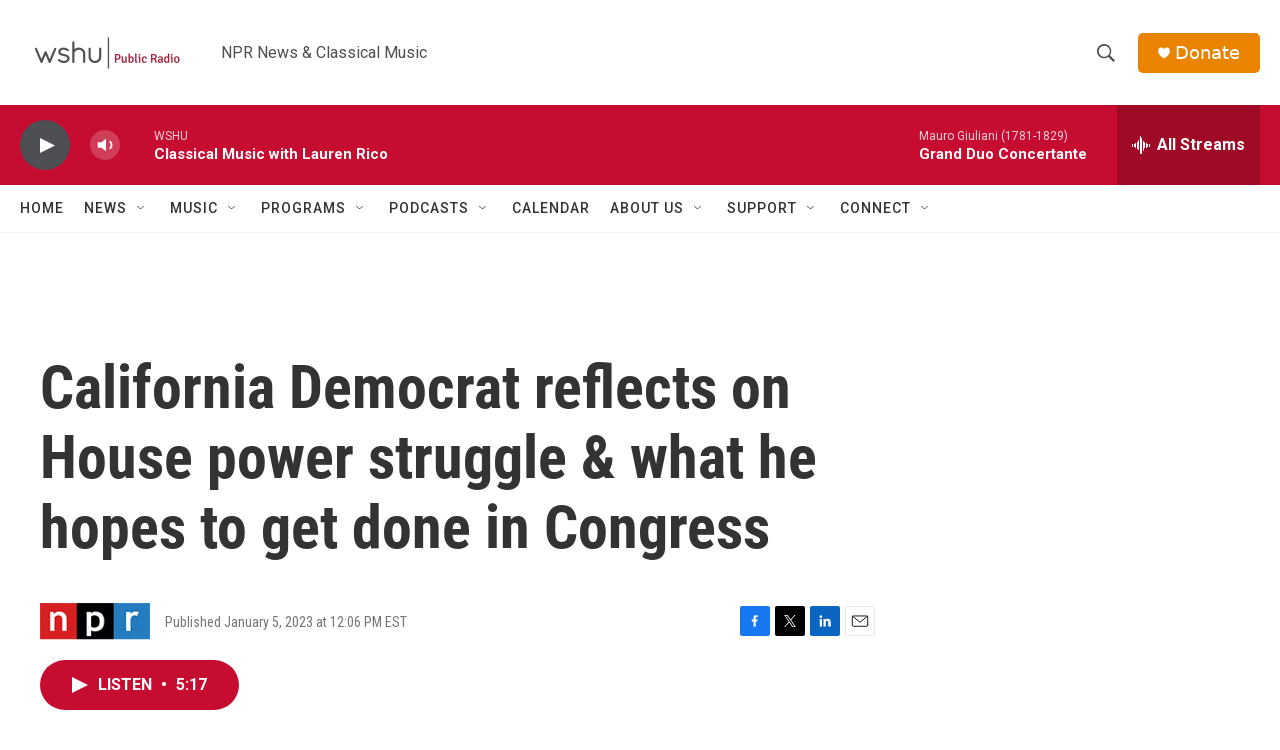

--- FILE ---
content_type: text/html; charset=utf-8
request_url: https://www.google.com/recaptcha/api2/aframe
body_size: 268
content:
<!DOCTYPE HTML><html><head><meta http-equiv="content-type" content="text/html; charset=UTF-8"></head><body><script nonce="9HAKaJGHIsrroz06HEQUPA">/** Anti-fraud and anti-abuse applications only. See google.com/recaptcha */ try{var clients={'sodar':'https://pagead2.googlesyndication.com/pagead/sodar?'};window.addEventListener("message",function(a){try{if(a.source===window.parent){var b=JSON.parse(a.data);var c=clients[b['id']];if(c){var d=document.createElement('img');d.src=c+b['params']+'&rc='+(localStorage.getItem("rc::a")?sessionStorage.getItem("rc::b"):"");window.document.body.appendChild(d);sessionStorage.setItem("rc::e",parseInt(sessionStorage.getItem("rc::e")||0)+1);localStorage.setItem("rc::h",'1763584487738');}}}catch(b){}});window.parent.postMessage("_grecaptcha_ready", "*");}catch(b){}</script></body></html>